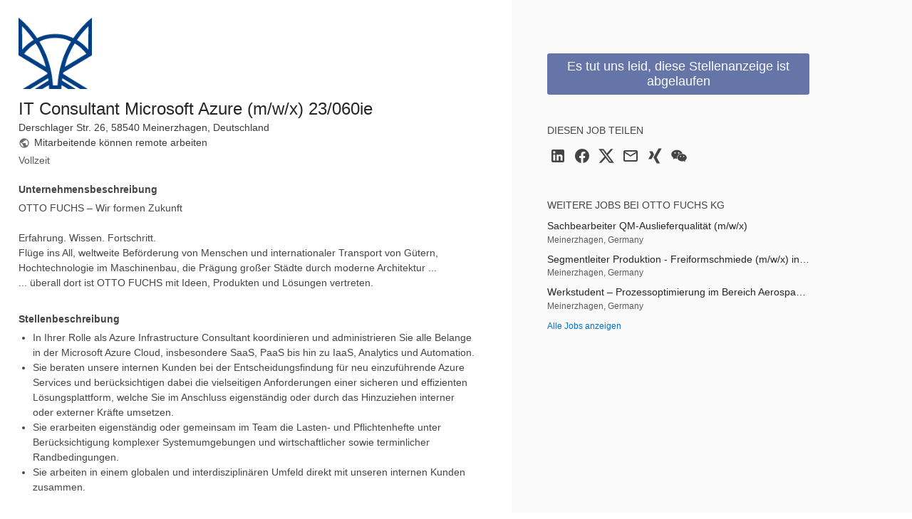

--- FILE ---
content_type: text/html; charset=utf-8
request_url: https://jobs.smartrecruiters.com/jobad/companies/OTTOFUCHSKG/jobs/4198408234/other-jobs?lang=de&dcr_ci=OTTOFUCHSKG
body_size: 518
content:
<h2 class="widget-title">Weitere Jobs bei OTTO FUCHS KG</h2><ul class="widget-list"><li><a class="details link--block" data-sr-track="other-job" data-sr-track-name="Sachbearbeiter QM-Auslieferqualität (m/w/x)" href="/OTTOFUCHSKG/744000104266819-sachbearbeiter-qm-auslieferqualitat-m-w-x-" title="Sachbearbeiter QM-Auslieferqualität (m/w/x)"><p class="details-title font--medium link--block-target truncate">Sachbearbeiter QM-Auslieferqualität (m/w/x)</p></a><p class="details-desc">Meinerzhagen, Germany</p></li><li><a class="details link--block" data-sr-track="other-job" data-sr-track-name="Segmentleiter Produktion - Freiformschmiede (m/w/x) intern" href="/OTTOFUCHSKG/744000104068294-segmentleiter-produktion-freiformschmiede-m-w-x-intern" title="Segmentleiter Produktion - Freiformschmiede (m/w/x) intern"><p class="details-title font--medium link--block-target truncate">Segmentleiter Produktion - Freiformschmiede (m/w/x) intern</p></a><p class="details-desc">Meinerzhagen, Germany</p></li><li><a class="details link--block" data-sr-track="other-job" data-sr-track-name="Werkstudent – Prozessoptimierung im Bereich Aerospace (m/w/x)" href="/OTTOFUCHSKG/744000103895257-werkstudent-prozessoptimierung-im-bereich-aerospace-m-w-x-" title="Werkstudent – Prozessoptimierung im Bereich Aerospace (m/w/x)"><p class="details-title font--medium link--block-target truncate">Werkstudent – Prozessoptimierung im Bereich Aerospace (m/w/x)</p></a><p class="details-desc">Meinerzhagen, Germany</p></li><li><a data-sr-track="other-all" href="https://karriere.otto-fuchs.com">Alle Jobs anzeigen</a></li></ul>

--- FILE ---
content_type: text/css
request_url: https://c.smartrecruiters.com/sr-jobad/static/7.40.0-auto-created-update-deps-346-e6cca795/css/jobad-min.css
body_size: 21791
content:
.print-color-adjust,.candidate-color-0,.avatar--color0,.candidate-color-1,.avatar--color1,.candidate-color-2,.avatar--color2,.candidate-color-3,.avatar--color3,.candidate-color-4,.avatar--color4,.candidate-color-5,.avatar--color5,.candidate-color-6,.avatar--color6,.candidate-color-7,.avatar--color7,.candidate-color-8,.avatar--color8,.candidate-color-9,.avatar--color9,.candidate-color-10,.avatar--color10,.candidate-color-11,.avatar--color11,.candidate-color-12,.avatar--color12,.candidate-color-13,.avatar--color13,.candidate-color-14,.avatar--color14,.candidate-color-15,.avatar--color15,.candidate-color-16,.avatar--color16,.candidate-color-17,.avatar--color17{-webkit-print-color-adjust:exact;print-color-adjust:exact}/*! normalize.css v3.0.1 | MIT License | git.io/normalize */html{font-family:sans-serif;-ms-text-size-adjust:100%;-webkit-text-size-adjust:100%}body{margin:0}article,aside,details,figcaption,figure,footer,header,hgroup,main,nav,section,summary{display:block}audio,canvas,progress,video{display:inline-block;vertical-align:baseline}audio:not([controls]){display:none;height:0}[hidden],template{display:none}a{background:transparent}a:active,a:hover{outline:0}abbr[title]{border-bottom:1px dotted}b,strong{font-weight:bold}dfn{font-style:italic}mark{background:#ff0;color:#000}small{font-size:80%}sub,sup{font-size:75%;line-height:0;position:relative;vertical-align:baseline}sup{top:-0.5em}sub{bottom:-0.25em}img{border:0}svg:not(:root){overflow:hidden}figure{margin:1em 40px}hr{box-sizing:content-box;height:0}pre{overflow:auto}code,kbd,pre,samp{font-family:monospace, monospace;font-size:1em}button,input,optgroup,select,textarea{color:inherit;font:inherit;margin:0}button{overflow:visible}button,select{text-transform:none}button,html input[type="button"],input[type="reset"],input[type="submit"]{-webkit-appearance:button;cursor:pointer}button::-moz-focus-inner,input::-moz-focus-inner{border:0;padding:0}input{line-height:normal}input[type="checkbox"],input[type="radio"]{box-sizing:border-box;padding:0}input[type="number"]::-webkit-inner-spin-button,input[type="number"]::-webkit-outer-spin-button{height:auto}input[type="search"]{-webkit-appearance:textfield;box-sizing:content-box}input[type="search"]::-webkit-search-cancel-button,input[type="search"]::-webkit-search-decoration{-webkit-appearance:none}fieldset{border:1px solid #c0c0c0;margin:0 2px;padding:0.35em 0.625em 0.75em}legend{border:0;padding:0}textarea{overflow:auto}optgroup{font-weight:bold}table{border-collapse:collapse;border-spacing:0}td,th{padding:0}body{background:#f5f5f3;overflow-y:scroll}.body--embedded{background-color:transparent}.body--embedded>.wrapper{overflow:hidden}.display-flex{display:flex}.justify-content-start{justify-content:flex-start !important}.justify-content-end{justify-content:flex-end !important}.justify-content-center{justify-content:center !important}.justify-content-between{justify-content:space-between !important}.justify-content-around{justify-content:space-around !important}.button{font-size:1.2rem}.button--huge,.font--primary{font-size:1.8rem}.details-title,.job-title,.box-title,.widget-title,.button--big,.job-detail,.summary-detail{font-size:1.4rem}.job-title,.font--tertiary{font-size:2.4rem}.box-header{margin:-1rem -1rem 1rem}.outline--focus{outline:1px dotted #212121 !important;outline:5px auto -webkit-focus-ring-color !important}.margin--bottom--s{margin-bottom:.5rem}.margin--bottom--l{margin-bottom:2rem}.margin--bottom--xl{margin-bottom:3rem}.margin--bottom--xxl{margin-bottom:4rem}.margin--left--xs{margin-left:.25rem}.margin--right--xs{margin-right:.25rem}.margin--vertical--l{margin-bottom:2rem;margin-top:2rem}.margin--horizontal--s{margin-left:.5rem;margin-right:.5rem}.modal,.dialog-wrapper{position:fixed;bottom:0;left:0;right:0;top:0}article,div,form,fieldset,footer,header,li,p,section,.button{box-sizing:border-box}.modal-header,.dialog-title,.text--center{text-align:center}.modal-footer{text-align:left}.media--aligned>.media-object,.media--aligned>.media-content{vertical-align:middle}html{font-size:62.5%}body{color:#444545;font:normal 100%/1.5 'Helvetica Neue', Arial, sans-serif}h1,.dialog-title{font-size:1.8rem;font-weight:500;line-height:1.4;margin:1rem 0}h2{font-size:1.4rem;font-weight:normal;line-height:1.5;margin:1rem 0}h3{font-size:1.4rem;font-weight:normal;line-height:1.5;margin:1rem 0;text-transform:uppercase}h4{font-size:1rem;line-height:1.5;margin:1rem 0;text-transform:uppercase}a,p,label,li,span{font-size:1.2rem}p,ul,ol{margin:1rem 0}.alert-close,.alert-close--floated,.modal-close{color:#888}.alert-close:focus,.alert-close--floated:focus,.modal-close:focus,.alert-close:hover,.alert-close--floated:hover,.modal-close:hover{box-shadow:none;color:#272525;outline:0}.alert{border-radius:3px;margin:-1rem 0 1rem;padding:1rem}.alert-close{font-size:1.8rem;line-height:1}.alert-close--floated{float:right;font-size:1.8rem;line-height:1.3;margin:.5rem 0 0 .5rem;padding:0 .5rem}.alert-message,.alert-message a{line-height:1.2}.alert--success{background-color:#238740;color:#fff}.alert--success .alert-close{color:#fff}.alert--success--light{background-color:#e8f3e0;color:#444545}.alert--success--light .alert-close{color:#444545}.alert--info{background-color:#0070CD;color:#fff}.alert--info .alert-close{color:#fff}.alert--info .alert-link{color:#fff}.alert--warning{background-color:#fcffd0}.alert--error{background-color:#eed0d0;color:#d0021b}.alert--sticky{left:0;position:absolute;right:0;top:0}.alignment-content{display:inline-block;vertical-align:middle;width:99%}.alignment-content--bottom{vertical-align:bottom}.alignment-content--top{vertical-align:top}.alignment--vertical:after,.modal:after,.dialog-wrapper:after{content:"";display:inline-block;height:100%;vertical-align:middle;margin-right:-0.25em}.details-title,.job-title{color:#272525;display:block;font-weight:600;line-height:1.2;margin:.25rem 0;text-transform:none}.details-title.is-waiting:after,.is-waiting.job-title:after{background:#444;width:65%}.toolbar--primary .details-title,.toolbar--primary .job-title,.toolbar--job .details-title,.toolbar--job .job-title{color:#fff}.details-title.view-title,.view-title.job-title{line-height:1.6}.details-title--polite{font-weight:normal}.details-desc,.job-details{margin:.25rem 0}.details-desc,.job-details,.desc-item{color:#888;text-transform:none}.desc-item{line-height:1.4}.desc-item+.desc-item{margin-top:.25rem}.details--white .details-title,.details--white .job-title{color:#fff}.details--white .details-desc,.details--white .job-details{color:#fff}a,.link{color:#0070CD;text-decoration:none}a:hover,.link:hover{text-decoration:underline;cursor:pointer}.link--transparent{color:inherit}.link--hover:hover,.link--hover:hover .link-coloring{color:#0070CD}.link--disabled{opacity:.65;cursor:not-allowed;pointer-events:none}.link--block{display:block}.link--block:hover{text-decoration:none}.link--block:hover .link--block-target{color:#00A9E0;text-decoration:underline}.apologiser{background:0 0 repeat;background-color:#f5f5f3;background-image:url("../images/error/error-bg.png")}.apologiser-wrapper{padding:5rem 1.5rem;text-align:center}.apologiser-title{font-size:1.8rem}.apologiser-action,.apologiser-body,.apologiser-body>span{font-size:1.4rem}.apologiser-message{color:#444545;padding-left:2rem;position:relative;margin:.25rem 0}.apologiser-icon{left:0;margin-top:-.6rem;position:absolute;top:50%}.apologiser--box{border-radius:3px;margin:1.5rem}@media (min-width: 40em){.apologiser--site .apologiser-wrapper{padding:20rem 1.5rem}.apologiser--site .apologiser-title{font-size:2.4rem}}.apologiser--text{background:transparent}.apologiser--empty{background:transparent}.apologiser--empty .apologiser-wrapper{padding:0 0 1.5rem;text-align:left}.apologiser--clean{background:transparent}.avatar-list{display:inline-block}.avatar-item{padding:0 .25rem}.avatar{border-radius:50%;display:inline-block;position:relative;overflow:hidden;text-align:center;vertical-align:bottom}.avatar:hover{text-decoration:none}.avatar-bg{background-size:cover}.avatar-thumb{height:auto;border-radius:50%}.avatar-icon{color:#fff;vertical-align:top;padding-left:1px}.avatar--small{height:3rem;line-height:3rem;font-size:1rem;width:3rem}.avatar--small>.avatar-thumb{width:3rem;min-height:3rem}.avatar--small .avatar-icon{font-size:3rem}.avatar--small .avatar-spinner:after{left:0;top:0}.avatar--medium{height:4rem;line-height:4rem;font-size:1.4rem;width:4rem}.avatar--medium>.avatar-thumb{width:4rem;min-height:4rem}.avatar--medium .avatar-icon{font-size:4rem}.avatar--big{height:8rem;line-height:8rem;font-size:2.4rem;width:8rem}.avatar--big>.avatar-thumb{width:8rem;min-height:8rem}.avatar--big .avatar-icon{font-size:8rem}.avatar--big .avatar-spinner:after{left:.7rem;top:.7rem}.avatar--border{box-sizing:content-box;border:1px solid #ddd}.avatar.media-object{padding-right:0;margin-right:1rem}.candidate-color-0,.avatar--color0{background-color:#A12D5B !important}.candidate-color-1,.avatar--color1{background-color:#C93872 !important}.candidate-color-2,.avatar--color2{background-color:#6E2DA1 !important}.candidate-color-3,.avatar--color3{background-color:#8A38C9 !important}.candidate-color-4,.avatar--color4{background-color:#3A2DA1 !important}.candidate-color-5,.avatar--color5{background-color:#4938C9 !important}.candidate-color-6,.avatar--color6{background-color:#2D59A1 !important}.candidate-color-7,.avatar--color7{background-color:#386FC9 !important}.candidate-color-8,.avatar--color8{background-color:#2D8FA1 !important}.candidate-color-9,.avatar--color9{background-color:#386FC9 !important}.candidate-color-10,.avatar--color10{background-color:#2DA159 !important}.candidate-color-11,.avatar--color11{background-color:#38C96F !important}.candidate-color-12,.avatar--color12{background-color:#66A12D !important}.candidate-color-13,.avatar--color13{background-color:#7FC738 !important}.candidate-color-14,.avatar--color14{background-color:#8AA12D !important}.candidate-color-15,.avatar--color15{background-color:#ABC838 !important}.candidate-color-16,.avatar--color16{background-color:#3A2DA1 !important}.candidate-color-17,.avatar--color17{background-color:#C99B38 !important}.box{background:#fff;border:1px solid #ddd;border-radius:3px;margin:1rem 0}.box{padding:1rem}.box-header{border-bottom:1px solid #ddd;padding:.25rem 1rem}.box-header:last-child{border-bottom:0}.box-header>.box-title,.box-header>.widget-title{margin-bottom:.5rem;margin-top:.5rem}.box-title,.widget-title{font-weight:600;text-transform:uppercase}.box--wide{padding:1rem 2rem}.box--empty{background:#f5f5f3;padding-bottom:2rem;padding-top:2rem}.box--flat{padding:0}.box--flat>.box-header,.box--flat .box-labels{margin:0;padding-left:1rem;padding-right:1rem}.box--flat .box-labels{border-bottom:1px solid #ddd}.box--disabled{background:#f5f5f3;color:#888}button.reset,.button--clean,fieldset.reset,.desc-list,.job-details,ul.reset,ol.reset,.list,.widget-list,.list--inline,.avatar-list,.social-list,.list--dotted,.list--piped,.list--framed,.list--underline,.list--underline--small,.list--pushed,.list--pushed--icons,.reset{padding:0;margin:0}button.reset,.button--clean{background:transparent;border:0}fieldset.reset{border:0}.desc-list,.job-details,ul.reset,ol.reset,.list,.widget-list,.list--inline,.avatar-list,.social-list,.list--dotted,.list--piped,.list--framed,.list--underline,.list--underline--small,.list--pushed,.list--pushed--icons{list-style:none}.button{border:0;display:inline-block;padding:0.7rem 1rem;line-height:1.2;text-align:center;vertical-align:middle;text-decoration:none;cursor:pointer;border-radius:3px;-webkit-user-select:none;-moz-user-select:none;user-select:none;transition:border-color .3s ease,background .3s ease,color .3s ease}.button.is-disabled,.button[disabled]{cursor:not-allowed;opacity:.65;pointer-events:none}.button.is-disabled.has-popup,.button[disabled].has-popup{pointer-events:all}.button.is-minor{opacity:.65}.button:hover{text-decoration:none}.button:focus,.button:active{box-shadow:none;outline:0}.button.is-transparent{background:transparent}.button-icon{vertical-align:baseline}.button--primary{background-color:#238740;border:1px solid #238740;color:#fff}.button--primary.hover,.button--primary:hover,.button--primary:focus{background-color:#085723;border-color:#085723}.button--primary.active,.button--primary.is-active,.button--primary:active{background-color:#464048;border-color:#464048}.button--primary.disabled,.button--primary[disabled]{background-color:#F3F3F3;border-color:#F3F3F3;color:#D0D0D0}.button--secondary{background-color:#f1f1f1;border:1px solid #CBCBCB;color:#0070CD}.button--secondary.hover,.button--secondary:hover,.button--secondary:focus{background-color:#f1f1f1;border-color:#b8b8b8;color:#00A9E0}.button--secondary.active,.button--secondary.is-active,.button--secondary:active{background-color:#464048;border-color:#464048;color:#fff}.button--secondary.disabled,.button--secondary[disabled]{background-color:#f2f2f2;border-color:#f2f2f2;color:#b5b5b5}.button--tertiary{background-color:rgba(0,0,0,0);border:1px solid #ddd;color:#444545}.button--tertiary.hover,.button--tertiary:hover,.button--tertiary:focus{background-color:#0070CD;border-color:#00549a;color:#fff}.button--tertiary.active,.button--tertiary.is-active,.button--tertiary:active{background-color:#004681;border-color:#003867;color:#fff}.button--tertiary.disabled,.button--tertiary[disabled]{background-color:#fff;border-color:#f7f7f7;color:#d7e6c6}.button--quaternary{background-color:#E0F6E8;border:1px solid #E0F6E8;color:#238740}.button--quaternary.hover,.button--quaternary:hover,.button--quaternary:focus{background-color:#238740;border-color:#238740;color:#fff}.button--quaternary.active,.button--quaternary.is-active,.button--quaternary:active{background-color:#464048;border-color:#464048;color:#fff}.button--quaternary.disabled,.button--quaternary[disabled]{background-color:#8DDBAB;color:#fff}.button--transparent{background:transparent}.button--error{background:#d0021b;border:1px solid #b83030;color:#fff}.button--error.hover,.button--error:hover,.button--error:focus{background:#d0021b;border-color:#b83030;color:#fff}.button--error.active,.button--error.is-active,.button--error:active{background:red;border-color:#b83030;color:#fff}.button--block{display:block;min-width:0;width:100%}.button--clean{padding:0;min-width:0}.button--minwidth,.button--minwidth>.button{min-width:100px}.button--minwidth.button--big,.button--minwidth>.button--big{min-width:130px}.button--maxwidth{display:inline-block;max-width:90px;width:100%}.button--small{padding:.3rem .5rem}.button--huge{padding:0.8rem 5rem}.button--wider{padding-left:1.5rem;padding-right:1.5rem}.button--block+.button--block{margin-top:1rem}.button-container{text-align:center}.button-container>.button,.button-container>.has-button{margin:.5rem}.button-container--left{text-align:left}.button-container--left>.button,.button-container--left>.has-button{margin:.5rem;margin-left:0;margin-right:1rem}.button-container--right{margin-left:1rem;text-align:right}.button-container--right>.button,.button-container--right>.has-button{margin:.5rem;margin-left:1rem;margin-right:0}.button-container--right>.button:first-child,.button-container--right>.has-button:first-child{margin-left:0}.button-container--right>.dropdown{margin-top:0}.button-container--minwidth>.button{min-width:100px}.button-container--minwidth>.button--big{min-width:130px}.button-group{font-size:0}.button-group>.button--primary:not(:first-of-type){border-left-color:#fff}.button-group>.button--primary:not(:last-of-type){border-right-color:#fff}.button-group>.button{border-radius:0}.button-group>.button:first-of-type{border-radius:3px 0 0 3px}.button-group>.button:last-of-type{border-radius:0 3px 3px 0}.button-group>.button:only-of-type{border-radius:3px}.button-group>.button:focus,.button-group>.button:hover{position:relative;z-index:2}.button-group>.button+.button{margin-left:-1px}.button-group--block_action{display:block;position:relative;width:100%}.button-group--block_action>.button{display:block;margin-right:29px}.button-group--block_action>.button--action{bottom:0;float:right;margin:0;right:0;top:0;width:30px}.button-group--block_action>.button--action,.button-group--block_action>.button--action:focus,.button-group--block_action>.button--action:hover{position:absolute}.button-group--block_action>.button--action>i{margin:-5px 0 0 -4.5px;position:absolute;top:50%}.button-group--block_action>.button--action--reverse{float:left}.button-group--block_action>.button--reverse{margin-right:0;margin-left:29px}.caret,.caret-vertical,.caret-vertical--inherit{content:"";display:inline-block;height:0;margin-top:-2px !important;vertical-align:middle;width:0;border-bottom:.5rem solid;border-left:.5rem solid transparent;border-right:.5rem solid transparent}.caret.is-closed,.caret-vertical.is-closed,.caret-vertical--inherit.is-closed{content:"";display:inline-block;height:0;margin-top:-2px !important;vertical-align:middle;width:0;border-top:.5rem solid;border-left:.5rem solid transparent;border-right:.5rem solid transparent;border-bottom:none}.caret--horizontal{content:"";display:inline-block;height:0;margin-top:-2px !important;vertical-align:middle;width:0;border-right:.5rem solid;border-bottom:.5rem solid transparent;border-top:.5rem solid transparent}.caret--horizontal.is-closed{content:"";display:inline-block;height:0;margin-top:-2px !important;vertical-align:middle;width:0;border-left:.5rem solid;border-bottom:.5rem solid transparent;border-top:.5rem solid transparent;border-right:none}.caret-vertical--inherit_big{content:"";display:inline-block;height:0;margin-top:-2px !important;vertical-align:middle;width:0;border-bottom:.9rem solid;border-left:.9rem solid transparent;border-right:.9rem solid transparent}.caret-vertical--inherit_big.is-closed{content:"";display:inline-block;height:0;margin-top:-2px !important;vertical-align:middle;width:0;border-top:.9rem solid;border-left:.9rem solid transparent;border-right:.9rem solid transparent;border-bottom:none}.caret-vertical--inherit_big.is-hoverable{transition:border-color 0.3s ease;cursor:pointer}.caret-vertical--inherit_big.is-hoverable:hover{opacity:0.3}.grid,.grid--gutter,.form--inline,.grid--semigutter{display:block;font-size:0}.grid{margin:-.5rem 0}.grid--gutter{margin:-0.5rem calc(-0.5 * 2rem)}.grid--gutter>.column{padding-left:1rem;padding-right:1rem}.form--inline,.grid--semigutter{margin:-0.5rem -0.5rem}.form--inline>.column,.grid--semigutter>.column{padding-left:0.5rem;padding-right:0.5rem}.grid--bottom>.column{vertical-align:bottom}.grid--middle>.column{vertical-align:middle}.grid--top>.column{vertical-align:top}.grid--sticked{margin-bottom:0;margin-top:0}.grid--sticked>.column{margin-bottom:0;margin-top:0;position:relative}.column{box-sizing:border-box;display:inline-block;font-size:1rem;margin:.5rem 0;padding:0;vertical-align:top;width:100%}.width-none{display:none}.width-auto{width:auto}.width-block{width:100%}.width-1of2{width:50%}.width-1of3{width:33.33333%;width:calc(1 / 3 * 100%)}_:-ms-lang(x),.width-1of3{width:calc(1 / 3 * 100% - 1px)}.width-1of4{width:25%}.width-1of5{width:20%}.width-2of3{width:66.66667%;width:calc(2 / 3 * 100%)}_:-ms-lang(x),.width-2of3{width:calc(2 / 3 * 100% - 1px)}.width-2of4{width:50%}.width-2of5{width:40%}.width-3of4{width:75%}.width-3of5{width:60%}.width-4of5{width:80%}@media (max-width: 39.999em){.small-none{display:none}.small-auto{width:auto}.small-block{width:100%}.small-1of2{width:50%}.small-1of3{width:33.33333%;width:calc(1 / 3 * 100%)}_:-ms-lang(x),.small-1of3{width:calc(1 / 3 * 100% - 1px)}.small-1of4{width:25%}.small-1of5{width:20%}.small-2of3{width:66.66667%;width:calc(2 / 3 * 100%)}_:-ms-lang(x),.small-2of3{width:calc(2 / 3 * 100% - 1px)}.small-2of4{width:50%}.small-2of5{width:40%}.small-3of4{width:75%}.small-3of5{width:60%}.small-4of5{width:80%}}@media (min-width: 40em) and (max-width: 59.999em){.medium-none{display:none}.medium-auto{width:auto}.medium-block{width:100%}.medium-1of2{width:50%}.medium-1of3{width:33.33333%;width:calc(1 / 3 * 100%)}_:-ms-lang(x),.medium-1of3{width:calc(1 / 3 * 100% - 1px)}.medium-1of4{width:25%}.medium-1of5{width:20%}.medium-1of6{width:16.66667%;width:calc(1 / 6 * 100%)}_:-ms-lang(x),.medium-1of6{width:calc(1 / 6 * 100% - 1px)}.medium-1of7{width:14.28571%;width:calc(1 / 7 * 100%)}_:-ms-lang(x),.medium-1of7{width:calc(1 / 7 * 100% - 1px)}.medium-1of8{width:12.5%}.medium-2of3{width:66.66667%;width:calc(2 / 3 * 100%)}_:-ms-lang(x),.medium-2of3{width:calc(2 / 3 * 100% - 1px)}.medium-2of4{width:50%}.medium-2of5{width:40%}.medium-2of6{width:33.33333%;width:calc(2 / 6 * 100%)}_:-ms-lang(x),.medium-2of6{width:calc(2 / 6 * 100% - 1px)}.medium-2of7{width:28.57143%;width:calc(2 / 7 * 100%)}_:-ms-lang(x),.medium-2of7{width:calc(2 / 7 * 100% - 1px)}.medium-2of8{width:25%}.medium-3of4{width:75%}.medium-3of5{width:60%}.medium-3of6{width:50%}.medium-3of7{width:42.85714%;width:calc(3 / 7 * 100%)}_:-ms-lang(x),.medium-3of7{width:calc(3 / 7 * 100% - 1px)}.medium-3of8{width:37.5%}.medium-4of5{width:80%}.medium-4of6{width:66.66667%;width:calc(4 / 6 * 100%)}_:-ms-lang(x),.medium-4of6{width:calc(4 / 6 * 100% - 1px)}.medium-4of7{width:57.14286%;width:calc(4 / 7 * 100%)}_:-ms-lang(x),.medium-4of7{width:calc(4 / 7 * 100% - 1px)}.medium-4of8{width:50%}.medium-5of6{width:83.33333%;width:calc(5 / 6 * 100%)}_:-ms-lang(x),.medium-5of6{width:calc(5 / 6 * 100% - 1px)}.medium-5of7{width:71.42857%;width:calc(5 / 7 * 100%)}_:-ms-lang(x),.medium-5of7{width:calc(5 / 7 * 100% - 1px)}.medium-5of8{width:62.5%}.medium-6of7{width:85.71429%;width:calc(6 / 7 * 100%)}_:-ms-lang(x),.medium-6of7{width:calc(6 / 7 * 100% - 1px)}.medium-6of8{width:75%}.medium-7of8{width:87.5%}}@media (min-width: 60em){.wide-none{display:none}.wide-auto{width:auto}.wide-block{width:100%}.wide-1of2{width:50%}.wide-1of3{width:33.33333%;width:calc(1 / 3 * 100%)}_:-ms-lang(x),.wide-1of3{width:calc(1 / 3 * 100% - 1px)}.wide-1of4{width:25%}.wide-1of5{width:20%}.wide-1of6{width:16.66667%;width:calc(1 / 6 * 100%)}_:-ms-lang(x),.wide-1of6{width:calc(1 / 6 * 100% - 1px)}.wide-1of7{width:14.28571%;width:calc(1 / 7 * 100%)}_:-ms-lang(x),.wide-1of7{width:calc(1 / 7 * 100% - 1px)}.wide-1of8{width:12.5%}.wide-1of9{width:11.11111%;width:calc(1 / 9 * 100%)}_:-ms-lang(x),.wide-1of9{width:calc(1 / 9 * 100% - 1px)}.wide-1of10{width:10%}.wide-1of11{width:9.09091%;width:calc(1 / 11 * 100%)}_:-ms-lang(x),.wide-1of11{width:calc(1 / 11 * 100% - 1px)}.wide-1of12{width:8.33333%;width:calc(1 / 12 * 100%)}_:-ms-lang(x),.wide-1of12{width:calc(1 / 12 * 100% - 1px)}.wide-1of13{width:7.69231%;width:calc(1 / 13 * 100%)}_:-ms-lang(x),.wide-1of13{width:calc(1 / 13 * 100% - 1px)}.wide-1of14{width:7.14286%;width:calc(1 / 14 * 100%)}_:-ms-lang(x),.wide-1of14{width:calc(1 / 14 * 100% - 1px)}.wide-1of15{width:6.66667%;width:calc(1 / 15 * 100%)}_:-ms-lang(x),.wide-1of15{width:calc(1 / 15 * 100% - 1px)}.wide-1of16{width:6.25%}.wide-2of3{width:66.66667%;width:calc(2 / 3 * 100%)}_:-ms-lang(x),.wide-2of3{width:calc(2 / 3 * 100% - 1px)}.wide-2of4{width:50%}.wide-2of5{width:40%}.wide-2of6{width:33.33333%;width:calc(2 / 6 * 100%)}_:-ms-lang(x),.wide-2of6{width:calc(2 / 6 * 100% - 1px)}.wide-2of7{width:28.57143%;width:calc(2 / 7 * 100%)}_:-ms-lang(x),.wide-2of7{width:calc(2 / 7 * 100% - 1px)}.wide-2of8{width:25%}.wide-2of9{width:22.22222%;width:calc(2 / 9 * 100%)}_:-ms-lang(x),.wide-2of9{width:calc(2 / 9 * 100% - 1px)}.wide-2of10{width:20%}.wide-2of11{width:18.18182%;width:calc(2 / 11 * 100%)}_:-ms-lang(x),.wide-2of11{width:calc(2 / 11 * 100% - 1px)}.wide-2of12{width:16.66667%;width:calc(2 / 12 * 100%)}_:-ms-lang(x),.wide-2of12{width:calc(2 / 12 * 100% - 1px)}.wide-2of13{width:15.38462%;width:calc(2 / 13 * 100%)}_:-ms-lang(x),.wide-2of13{width:calc(2 / 13 * 100% - 1px)}.wide-2of14{width:14.28571%;width:calc(2 / 14 * 100%)}_:-ms-lang(x),.wide-2of14{width:calc(2 / 14 * 100% - 1px)}.wide-2of15{width:13.33333%;width:calc(2 / 15 * 100%)}_:-ms-lang(x),.wide-2of15{width:calc(2 / 15 * 100% - 1px)}.wide-2of16{width:12.5%}.wide-3of4{width:75%}.wide-3of5{width:60%}.wide-3of6{width:50%}.wide-3of7{width:42.85714%;width:calc(3 / 7 * 100%)}_:-ms-lang(x),.wide-3of7{width:calc(3 / 7 * 100% - 1px)}.wide-3of8{width:37.5%}.wide-3of9{width:33.33333%;width:calc(3 / 9 * 100%)}_:-ms-lang(x),.wide-3of9{width:calc(3 / 9 * 100% - 1px)}.wide-3of10{width:30%}.wide-3of11{width:27.27273%;width:calc(3 / 11 * 100%)}_:-ms-lang(x),.wide-3of11{width:calc(3 / 11 * 100% - 1px)}.wide-3of12{width:25%}.wide-3of13{width:23.07692%;width:calc(3 / 13 * 100%)}_:-ms-lang(x),.wide-3of13{width:calc(3 / 13 * 100% - 1px)}.wide-3of14{width:21.42857%;width:calc(3 / 14 * 100%)}_:-ms-lang(x),.wide-3of14{width:calc(3 / 14 * 100% - 1px)}.wide-3of15{width:20%}.wide-3of16{width:18.75%}.wide-4of5{width:80%}.wide-4of6{width:66.66667%;width:calc(4 / 6 * 100%)}_:-ms-lang(x),.wide-4of6{width:calc(4 / 6 * 100% - 1px)}.wide-4of7{width:57.14286%;width:calc(4 / 7 * 100%)}_:-ms-lang(x),.wide-4of7{width:calc(4 / 7 * 100% - 1px)}.wide-4of8{width:50%}.wide-4of9{width:44.44444%;width:calc(4 / 9 * 100%)}_:-ms-lang(x),.wide-4of9{width:calc(4 / 9 * 100% - 1px)}.wide-4of10{width:40%}.wide-4of11{width:36.36364%;width:calc(4 / 11 * 100%)}_:-ms-lang(x),.wide-4of11{width:calc(4 / 11 * 100% - 1px)}.wide-4of12{width:33.33333%;width:calc(4 / 12 * 100%)}_:-ms-lang(x),.wide-4of12{width:calc(4 / 12 * 100% - 1px)}.wide-4of13{width:30.76923%;width:calc(4 / 13 * 100%)}_:-ms-lang(x),.wide-4of13{width:calc(4 / 13 * 100% - 1px)}.wide-4of14{width:28.57143%;width:calc(4 / 14 * 100%)}_:-ms-lang(x),.wide-4of14{width:calc(4 / 14 * 100% - 1px)}.wide-4of15{width:26.66667%;width:calc(4 / 15 * 100%)}_:-ms-lang(x),.wide-4of15{width:calc(4 / 15 * 100% - 1px)}.wide-4of16{width:25%}.wide-5of6{width:83.33333%;width:calc(5 / 6 * 100%)}_:-ms-lang(x),.wide-5of6{width:calc(5 / 6 * 100% - 1px)}.wide-5of7{width:71.42857%;width:calc(5 / 7 * 100%)}_:-ms-lang(x),.wide-5of7{width:calc(5 / 7 * 100% - 1px)}.wide-5of8{width:62.5%}.wide-5of9{width:55.55556%;width:calc(5 / 9 * 100%)}_:-ms-lang(x),.wide-5of9{width:calc(5 / 9 * 100% - 1px)}.wide-5of10{width:50%}.wide-5of11{width:45.45455%;width:calc(5 / 11 * 100%)}_:-ms-lang(x),.wide-5of11{width:calc(5 / 11 * 100% - 1px)}.wide-5of12{width:41.66667%;width:calc(5 / 12 * 100%)}_:-ms-lang(x),.wide-5of12{width:calc(5 / 12 * 100% - 1px)}.wide-5of13{width:38.46154%;width:calc(5 / 13 * 100%)}_:-ms-lang(x),.wide-5of13{width:calc(5 / 13 * 100% - 1px)}.wide-5of14{width:35.71429%;width:calc(5 / 14 * 100%)}_:-ms-lang(x),.wide-5of14{width:calc(5 / 14 * 100% - 1px)}.wide-5of15{width:33.33333%;width:calc(5 / 15 * 100%)}_:-ms-lang(x),.wide-5of15{width:calc(5 / 15 * 100% - 1px)}.wide-5of16{width:31.25%}.wide-6of7{width:85.71429%;width:calc(6 / 7 * 100%)}_:-ms-lang(x),.wide-6of7{width:calc(6 / 7 * 100% - 1px)}.wide-6of8{width:75%}.wide-6of9{width:66.66667%;width:calc(6 / 9 * 100%)}_:-ms-lang(x),.wide-6of9{width:calc(6 / 9 * 100% - 1px)}.wide-6of10{width:60%}.wide-6of11{width:54.54545%;width:calc(6 / 11 * 100%)}_:-ms-lang(x),.wide-6of11{width:calc(6 / 11 * 100% - 1px)}.wide-6of12{width:50%}.wide-6of13{width:46.15385%;width:calc(6 / 13 * 100%)}_:-ms-lang(x),.wide-6of13{width:calc(6 / 13 * 100% - 1px)}.wide-6of14{width:42.85714%;width:calc(6 / 14 * 100%)}_:-ms-lang(x),.wide-6of14{width:calc(6 / 14 * 100% - 1px)}.wide-6of15{width:40%}.wide-6of16{width:37.5%}.wide-7of8{width:87.5%}.wide-7of9{width:77.77778%;width:calc(7 / 9 * 100%)}_:-ms-lang(x),.wide-7of9{width:calc(7 / 9 * 100% - 1px)}.wide-7of10{width:70%}.wide-7of11{width:63.63636%;width:calc(7 / 11 * 100%)}_:-ms-lang(x),.wide-7of11{width:calc(7 / 11 * 100% - 1px)}.wide-7of12{width:58.33333%;width:calc(7 / 12 * 100%)}_:-ms-lang(x),.wide-7of12{width:calc(7 / 12 * 100% - 1px)}.wide-7of13{width:53.84615%;width:calc(7 / 13 * 100%)}_:-ms-lang(x),.wide-7of13{width:calc(7 / 13 * 100% - 1px)}.wide-7of14{width:50%}.wide-7of15{width:46.66667%;width:calc(7 / 15 * 100%)}_:-ms-lang(x),.wide-7of15{width:calc(7 / 15 * 100% - 1px)}.wide-7of16{width:43.75%}.wide-8of9{width:88.88889%;width:calc(8 / 9 * 100%)}_:-ms-lang(x),.wide-8of9{width:calc(8 / 9 * 100% - 1px)}.wide-8of10{width:80%}.wide-8of11{width:72.72727%;width:calc(8 / 11 * 100%)}_:-ms-lang(x),.wide-8of11{width:calc(8 / 11 * 100% - 1px)}.wide-8of12{width:66.66667%;width:calc(8 / 12 * 100%)}_:-ms-lang(x),.wide-8of12{width:calc(8 / 12 * 100% - 1px)}.wide-8of13{width:61.53846%;width:calc(8 / 13 * 100%)}_:-ms-lang(x),.wide-8of13{width:calc(8 / 13 * 100% - 1px)}.wide-8of14{width:57.14286%;width:calc(8 / 14 * 100%)}_:-ms-lang(x),.wide-8of14{width:calc(8 / 14 * 100% - 1px)}.wide-8of15{width:53.33333%;width:calc(8 / 15 * 100%)}_:-ms-lang(x),.wide-8of15{width:calc(8 / 15 * 100% - 1px)}.wide-8of16{width:50%}.wide-9of10{width:90%}.wide-9of11{width:81.81818%;width:calc(9 / 11 * 100%)}_:-ms-lang(x),.wide-9of11{width:calc(9 / 11 * 100% - 1px)}.wide-9of12{width:75%}.wide-9of13{width:69.23077%;width:calc(9 / 13 * 100%)}_:-ms-lang(x),.wide-9of13{width:calc(9 / 13 * 100% - 1px)}.wide-9of14{width:64.28571%;width:calc(9 / 14 * 100%)}_:-ms-lang(x),.wide-9of14{width:calc(9 / 14 * 100% - 1px)}.wide-9of15{width:60%}.wide-9of16{width:56.25%}.wide-10of11{width:90.90909%;width:calc(10 / 11 * 100%)}_:-ms-lang(x),.wide-10of11{width:calc(10 / 11 * 100% - 1px)}.wide-10of12{width:83.33333%;width:calc(10 / 12 * 100%)}_:-ms-lang(x),.wide-10of12{width:calc(10 / 12 * 100% - 1px)}.wide-10of13{width:76.92308%;width:calc(10 / 13 * 100%)}_:-ms-lang(x),.wide-10of13{width:calc(10 / 13 * 100% - 1px)}.wide-10of14{width:71.42857%;width:calc(10 / 14 * 100%)}_:-ms-lang(x),.wide-10of14{width:calc(10 / 14 * 100% - 1px)}.wide-10of15{width:66.66667%;width:calc(10 / 15 * 100%)}_:-ms-lang(x),.wide-10of15{width:calc(10 / 15 * 100% - 1px)}.wide-10of16{width:62.5%}.wide-11of12{width:91.66667%;width:calc(11 / 12 * 100%)}_:-ms-lang(x),.wide-11of12{width:calc(11 / 12 * 100% - 1px)}.wide-11of13{width:84.61538%;width:calc(11 / 13 * 100%)}_:-ms-lang(x),.wide-11of13{width:calc(11 / 13 * 100% - 1px)}.wide-11of14{width:78.57143%;width:calc(11 / 14 * 100%)}_:-ms-lang(x),.wide-11of14{width:calc(11 / 14 * 100% - 1px)}.wide-11of15{width:73.33333%;width:calc(11 / 15 * 100%)}_:-ms-lang(x),.wide-11of15{width:calc(11 / 15 * 100% - 1px)}.wide-11of16{width:68.75%}.wide-12of13{width:92.30769%;width:calc(12 / 13 * 100%)}_:-ms-lang(x),.wide-12of13{width:calc(12 / 13 * 100% - 1px)}.wide-12of14{width:85.71429%;width:calc(12 / 14 * 100%)}_:-ms-lang(x),.wide-12of14{width:calc(12 / 14 * 100% - 1px)}.wide-12of15{width:80%}.wide-12of16{width:75%}.wide-13of14{width:92.85714%;width:calc(13 / 14 * 100%)}_:-ms-lang(x),.wide-13of14{width:calc(13 / 14 * 100% - 1px)}.wide-13of15{width:86.66667%;width:calc(13 / 15 * 100%)}_:-ms-lang(x),.wide-13of15{width:calc(13 / 15 * 100% - 1px)}.wide-13of16{width:81.25%}.wide-14of15{width:93.33333%;width:calc(14 / 15 * 100%)}_:-ms-lang(x),.wide-14of15{width:calc(14 / 15 * 100% - 1px)}.wide-14of16{width:87.5%}.wide-15of16{width:93.75%}}@media print{.print-none{display:none}.print-auto{width:auto}.print-block{width:100%}.print-1of2{width:50%}.print-1of3{width:33.33333%;width:calc(1 / 3 * 100%)}_:-ms-lang(x),.print-1of3{width:calc(1 / 3 * 100% - 1px)}.print-1of4{width:25%}.print-1of5{width:20%}.print-1of6{width:16.66667%;width:calc(1 / 6 * 100%)}_:-ms-lang(x),.print-1of6{width:calc(1 / 6 * 100% - 1px)}.print-1of7{width:14.28571%;width:calc(1 / 7 * 100%)}_:-ms-lang(x),.print-1of7{width:calc(1 / 7 * 100% - 1px)}.print-1of8{width:12.5%}.print-1of9{width:11.11111%;width:calc(1 / 9 * 100%)}_:-ms-lang(x),.print-1of9{width:calc(1 / 9 * 100% - 1px)}.print-1of10{width:10%}.print-1of11{width:9.09091%;width:calc(1 / 11 * 100%)}_:-ms-lang(x),.print-1of11{width:calc(1 / 11 * 100% - 1px)}.print-1of12{width:8.33333%;width:calc(1 / 12 * 100%)}_:-ms-lang(x),.print-1of12{width:calc(1 / 12 * 100% - 1px)}.print-1of13{width:7.69231%;width:calc(1 / 13 * 100%)}_:-ms-lang(x),.print-1of13{width:calc(1 / 13 * 100% - 1px)}.print-1of14{width:7.14286%;width:calc(1 / 14 * 100%)}_:-ms-lang(x),.print-1of14{width:calc(1 / 14 * 100% - 1px)}.print-1of15{width:6.66667%;width:calc(1 / 15 * 100%)}_:-ms-lang(x),.print-1of15{width:calc(1 / 15 * 100% - 1px)}.print-1of16{width:6.25%}.print-2of3{width:66.66667%;width:calc(2 / 3 * 100%)}_:-ms-lang(x),.print-2of3{width:calc(2 / 3 * 100% - 1px)}.print-2of4{width:50%}.print-2of5{width:40%}.print-2of6{width:33.33333%;width:calc(2 / 6 * 100%)}_:-ms-lang(x),.print-2of6{width:calc(2 / 6 * 100% - 1px)}.print-2of7{width:28.57143%;width:calc(2 / 7 * 100%)}_:-ms-lang(x),.print-2of7{width:calc(2 / 7 * 100% - 1px)}.print-2of8{width:25%}.print-2of9{width:22.22222%;width:calc(2 / 9 * 100%)}_:-ms-lang(x),.print-2of9{width:calc(2 / 9 * 100% - 1px)}.print-2of10{width:20%}.print-2of11{width:18.18182%;width:calc(2 / 11 * 100%)}_:-ms-lang(x),.print-2of11{width:calc(2 / 11 * 100% - 1px)}.print-2of12{width:16.66667%;width:calc(2 / 12 * 100%)}_:-ms-lang(x),.print-2of12{width:calc(2 / 12 * 100% - 1px)}.print-2of13{width:15.38462%;width:calc(2 / 13 * 100%)}_:-ms-lang(x),.print-2of13{width:calc(2 / 13 * 100% - 1px)}.print-2of14{width:14.28571%;width:calc(2 / 14 * 100%)}_:-ms-lang(x),.print-2of14{width:calc(2 / 14 * 100% - 1px)}.print-2of15{width:13.33333%;width:calc(2 / 15 * 100%)}_:-ms-lang(x),.print-2of15{width:calc(2 / 15 * 100% - 1px)}.print-2of16{width:12.5%}.print-3of4{width:75%}.print-3of5{width:60%}.print-3of6{width:50%}.print-3of7{width:42.85714%;width:calc(3 / 7 * 100%)}_:-ms-lang(x),.print-3of7{width:calc(3 / 7 * 100% - 1px)}.print-3of8{width:37.5%}.print-3of9{width:33.33333%;width:calc(3 / 9 * 100%)}_:-ms-lang(x),.print-3of9{width:calc(3 / 9 * 100% - 1px)}.print-3of10{width:30%}.print-3of11{width:27.27273%;width:calc(3 / 11 * 100%)}_:-ms-lang(x),.print-3of11{width:calc(3 / 11 * 100% - 1px)}.print-3of12{width:25%}.print-3of13{width:23.07692%;width:calc(3 / 13 * 100%)}_:-ms-lang(x),.print-3of13{width:calc(3 / 13 * 100% - 1px)}.print-3of14{width:21.42857%;width:calc(3 / 14 * 100%)}_:-ms-lang(x),.print-3of14{width:calc(3 / 14 * 100% - 1px)}.print-3of15{width:20%}.print-3of16{width:18.75%}.print-4of5{width:80%}.print-4of6{width:66.66667%;width:calc(4 / 6 * 100%)}_:-ms-lang(x),.print-4of6{width:calc(4 / 6 * 100% - 1px)}.print-4of7{width:57.14286%;width:calc(4 / 7 * 100%)}_:-ms-lang(x),.print-4of7{width:calc(4 / 7 * 100% - 1px)}.print-4of8{width:50%}.print-4of9{width:44.44444%;width:calc(4 / 9 * 100%)}_:-ms-lang(x),.print-4of9{width:calc(4 / 9 * 100% - 1px)}.print-4of10{width:40%}.print-4of11{width:36.36364%;width:calc(4 / 11 * 100%)}_:-ms-lang(x),.print-4of11{width:calc(4 / 11 * 100% - 1px)}.print-4of12{width:33.33333%;width:calc(4 / 12 * 100%)}_:-ms-lang(x),.print-4of12{width:calc(4 / 12 * 100% - 1px)}.print-4of13{width:30.76923%;width:calc(4 / 13 * 100%)}_:-ms-lang(x),.print-4of13{width:calc(4 / 13 * 100% - 1px)}.print-4of14{width:28.57143%;width:calc(4 / 14 * 100%)}_:-ms-lang(x),.print-4of14{width:calc(4 / 14 * 100% - 1px)}.print-4of15{width:26.66667%;width:calc(4 / 15 * 100%)}_:-ms-lang(x),.print-4of15{width:calc(4 / 15 * 100% - 1px)}.print-4of16{width:25%}.print-5of6{width:83.33333%;width:calc(5 / 6 * 100%)}_:-ms-lang(x),.print-5of6{width:calc(5 / 6 * 100% - 1px)}.print-5of7{width:71.42857%;width:calc(5 / 7 * 100%)}_:-ms-lang(x),.print-5of7{width:calc(5 / 7 * 100% - 1px)}.print-5of8{width:62.5%}.print-5of9{width:55.55556%;width:calc(5 / 9 * 100%)}_:-ms-lang(x),.print-5of9{width:calc(5 / 9 * 100% - 1px)}.print-5of10{width:50%}.print-5of11{width:45.45455%;width:calc(5 / 11 * 100%)}_:-ms-lang(x),.print-5of11{width:calc(5 / 11 * 100% - 1px)}.print-5of12{width:41.66667%;width:calc(5 / 12 * 100%)}_:-ms-lang(x),.print-5of12{width:calc(5 / 12 * 100% - 1px)}.print-5of13{width:38.46154%;width:calc(5 / 13 * 100%)}_:-ms-lang(x),.print-5of13{width:calc(5 / 13 * 100% - 1px)}.print-5of14{width:35.71429%;width:calc(5 / 14 * 100%)}_:-ms-lang(x),.print-5of14{width:calc(5 / 14 * 100% - 1px)}.print-5of15{width:33.33333%;width:calc(5 / 15 * 100%)}_:-ms-lang(x),.print-5of15{width:calc(5 / 15 * 100% - 1px)}.print-5of16{width:31.25%}.print-6of7{width:85.71429%;width:calc(6 / 7 * 100%)}_:-ms-lang(x),.print-6of7{width:calc(6 / 7 * 100% - 1px)}.print-6of8{width:75%}.print-6of9{width:66.66667%;width:calc(6 / 9 * 100%)}_:-ms-lang(x),.print-6of9{width:calc(6 / 9 * 100% - 1px)}.print-6of10{width:60%}.print-6of11{width:54.54545%;width:calc(6 / 11 * 100%)}_:-ms-lang(x),.print-6of11{width:calc(6 / 11 * 100% - 1px)}.print-6of12{width:50%}.print-6of13{width:46.15385%;width:calc(6 / 13 * 100%)}_:-ms-lang(x),.print-6of13{width:calc(6 / 13 * 100% - 1px)}.print-6of14{width:42.85714%;width:calc(6 / 14 * 100%)}_:-ms-lang(x),.print-6of14{width:calc(6 / 14 * 100% - 1px)}.print-6of15{width:40%}.print-6of16{width:37.5%}.print-7of8{width:87.5%}.print-7of9{width:77.77778%;width:calc(7 / 9 * 100%)}_:-ms-lang(x),.print-7of9{width:calc(7 / 9 * 100% - 1px)}.print-7of10{width:70%}.print-7of11{width:63.63636%;width:calc(7 / 11 * 100%)}_:-ms-lang(x),.print-7of11{width:calc(7 / 11 * 100% - 1px)}.print-7of12{width:58.33333%;width:calc(7 / 12 * 100%)}_:-ms-lang(x),.print-7of12{width:calc(7 / 12 * 100% - 1px)}.print-7of13{width:53.84615%;width:calc(7 / 13 * 100%)}_:-ms-lang(x),.print-7of13{width:calc(7 / 13 * 100% - 1px)}.print-7of14{width:50%}.print-7of15{width:46.66667%;width:calc(7 / 15 * 100%)}_:-ms-lang(x),.print-7of15{width:calc(7 / 15 * 100% - 1px)}.print-7of16{width:43.75%}.print-8of9{width:88.88889%;width:calc(8 / 9 * 100%)}_:-ms-lang(x),.print-8of9{width:calc(8 / 9 * 100% - 1px)}.print-8of10{width:80%}.print-8of11{width:72.72727%;width:calc(8 / 11 * 100%)}_:-ms-lang(x),.print-8of11{width:calc(8 / 11 * 100% - 1px)}.print-8of12{width:66.66667%;width:calc(8 / 12 * 100%)}_:-ms-lang(x),.print-8of12{width:calc(8 / 12 * 100% - 1px)}.print-8of13{width:61.53846%;width:calc(8 / 13 * 100%)}_:-ms-lang(x),.print-8of13{width:calc(8 / 13 * 100% - 1px)}.print-8of14{width:57.14286%;width:calc(8 / 14 * 100%)}_:-ms-lang(x),.print-8of14{width:calc(8 / 14 * 100% - 1px)}.print-8of15{width:53.33333%;width:calc(8 / 15 * 100%)}_:-ms-lang(x),.print-8of15{width:calc(8 / 15 * 100% - 1px)}.print-8of16{width:50%}.print-9of10{width:90%}.print-9of11{width:81.81818%;width:calc(9 / 11 * 100%)}_:-ms-lang(x),.print-9of11{width:calc(9 / 11 * 100% - 1px)}.print-9of12{width:75%}.print-9of13{width:69.23077%;width:calc(9 / 13 * 100%)}_:-ms-lang(x),.print-9of13{width:calc(9 / 13 * 100% - 1px)}.print-9of14{width:64.28571%;width:calc(9 / 14 * 100%)}_:-ms-lang(x),.print-9of14{width:calc(9 / 14 * 100% - 1px)}.print-9of15{width:60%}.print-9of16{width:56.25%}.print-10of11{width:90.90909%;width:calc(10 / 11 * 100%)}_:-ms-lang(x),.print-10of11{width:calc(10 / 11 * 100% - 1px)}.print-10of12{width:83.33333%;width:calc(10 / 12 * 100%)}_:-ms-lang(x),.print-10of12{width:calc(10 / 12 * 100% - 1px)}.print-10of13{width:76.92308%;width:calc(10 / 13 * 100%)}_:-ms-lang(x),.print-10of13{width:calc(10 / 13 * 100% - 1px)}.print-10of14{width:71.42857%;width:calc(10 / 14 * 100%)}_:-ms-lang(x),.print-10of14{width:calc(10 / 14 * 100% - 1px)}.print-10of15{width:66.66667%;width:calc(10 / 15 * 100%)}_:-ms-lang(x),.print-10of15{width:calc(10 / 15 * 100% - 1px)}.print-10of16{width:62.5%}.print-11of12{width:91.66667%;width:calc(11 / 12 * 100%)}_:-ms-lang(x),.print-11of12{width:calc(11 / 12 * 100% - 1px)}.print-11of13{width:84.61538%;width:calc(11 / 13 * 100%)}_:-ms-lang(x),.print-11of13{width:calc(11 / 13 * 100% - 1px)}.print-11of14{width:78.57143%;width:calc(11 / 14 * 100%)}_:-ms-lang(x),.print-11of14{width:calc(11 / 14 * 100% - 1px)}.print-11of15{width:73.33333%;width:calc(11 / 15 * 100%)}_:-ms-lang(x),.print-11of15{width:calc(11 / 15 * 100% - 1px)}.print-11of16{width:68.75%}.print-12of13{width:92.30769%;width:calc(12 / 13 * 100%)}_:-ms-lang(x),.print-12of13{width:calc(12 / 13 * 100% - 1px)}.print-12of14{width:85.71429%;width:calc(12 / 14 * 100%)}_:-ms-lang(x),.print-12of14{width:calc(12 / 14 * 100% - 1px)}.print-12of15{width:80%}.print-12of16{width:75%}.print-13of14{width:92.85714%;width:calc(13 / 14 * 100%)}_:-ms-lang(x),.print-13of14{width:calc(13 / 14 * 100% - 1px)}.print-13of15{width:86.66667%;width:calc(13 / 15 * 100%)}_:-ms-lang(x),.print-13of15{width:calc(13 / 15 * 100% - 1px)}.print-13of16{width:81.25%}.print-14of15{width:93.33333%;width:calc(14 / 15 * 100%)}_:-ms-lang(x),.print-14of15{width:calc(14 / 15 * 100% - 1px)}.print-14of16{width:87.5%}.print-15of16{width:93.75%}}.hover-show,.hover-hide{transition:opacity .3s ease}.no-touch .hover{position:relative}.no-touch .hover-show{opacity:0;position:relative;z-index:-1}.no-touch .hover-show--absolute{position:absolute}.no-touch .hover:hover .hover-show{opacity:1;z-index:3}.no-touch .hover:hover .hover-hide{opacity:0}.no-touch .hover-middleright{margin-top:-.85rem;position:absolute;right:1rem;top:50%}.no-touch .hover-topright{position:absolute;right:1rem;top:.25rem}.icon{text-align:center}a:hover .icon,.button:hover .icon,.link:hover .icon{text-decoration:none}a.icon{text-decoration:none !important}a.icon:hover:before{text-decoration:none !important}.icon--x:before{content:"\00d7"}.icon--logo{color:#238740}.icon--left{margin-right:.5rem}.icon--left--m{margin-right:1.5rem}.icon--right{margin-left:.5rem}.icon--s{font-size:.8rem}.icon--m{font-size:1.4rem}.icon--l{font-size:1.8rem}.icon--xl{font-size:2.1rem}.icon--xxl{font-size:3rem}.icon--xxxl{font-size:4.2rem}.list>li,.widget-list>li,.list-item{margin-bottom:.25rem;margin-top:.25rem}.list--inline>li,.avatar-list>li,.social-list>li,.list--inline-item,.avatar-item{display:inline-block}.list--dotted>li,.list--dotted-item{display:inline}.list--dotted>li:before,.list--dotted-item:before{content:"\2022";padding:0 .8rem}.list--dotted>li:first-child:before,.list--dotted-item:first-child:before{content:"";padding:0}.list--piped>li,.list--piped-item{display:inline}.list--piped>li:before,.list--piped-item:before{content:"\01C0";padding:0 1.6rem}.list--piped>li:first-child:before,.list--piped-item:first-child:before{content:"";padding:0}.list--framed{padding:0;border:1px solid #efefef}.list--framed>li{border-bottom:1px solid #efefef;padding:.5rem 1rem}.list--framed>li:last-child{border-bottom:none}.list--underline>li,.list--underline-item{border-bottom:1px solid #efefef;margin-bottom:1rem;padding-bottom:1rem}.list--underline>li:last-child,.list--underline-item:last-child{border-bottom:none;margin-bottom:0;padding-bottom:0}.list--underline--small>li,.list--underline--small-item{border-bottom:1px solid #efefef;padding-bottom:.5rem;padding-top:.5rem}.list--underline--small>li:last-child,.list--underline--small-item:last-child{border-bottom:none}.list--inline-aligned>li{display:inline-block;margin:0;padding:0 .5rem}.list--inline-aligned>li:first-child{padding-left:0}.list--inline-aligned>li:last-child{padding-right:0}.list--pushed{position:relative;right:-1rem}.list--pushed>li{margin-left:-1rem}.list--pushed--icons{position:relative;right:-1rem}.list--pushed--icons>li{margin-bottom:.5rem;margin-left:2rem;padding-bottom:.5rem}.list--pushed-icon{color:#444545;font-size:1.4rem;left:-2rem;margin-right:-1rem;position:relative}.is-loading,.is-loading--fullPage{position:relative}.is-loading:after,.is-loading--fullPage:after{content:"";top:0;left:0;right:0;bottom:0;background:#fff url("[data-uri]") no-repeat 50% 50%;opacity:.7;z-index:210}.is-loading:after{position:absolute}.is-loading--after:after{background:url("[data-uri]") 50% 40% no-repeat #fff;content:"";display:block;height:100px}.is-loading--fullPage:after{position:fixed}.media{overflow:hidden}.media-object{float:left;padding-right:1rem}.media-object img{display:block}.media-content{overflow:hidden}.media-object--revert{float:right;padding-left:1rem}.media--aligned{display:table;width:100%}.media--aligned>.media-object,.media--aligned>.media-content{display:table-cell}.media--aligned>.media-object{float:none}.media--aligned>.media-content{width:100%}.media--element{position:relative}.media-icon{color:#888;font-size:1.4rem;line-height:2.5rem;margin-top:-1.25rem;position:absolute;text-align:center;top:50%;transition:color .3s ease;width:2rem;z-index:3}.element--input:focus ~ .media-icon{color:#444545}.media-icon--left{left:0;margin-left:.5rem}.media-icon--right{right:0;margin-right:.5rem}.media-input--left.media-input--left{padding-left:2.5rem}.media-input--right.media-input--right{padding-right:2.5rem}@keyframes modal-fadein{0%{opacity:0}100%{opacity:1}}@keyframes modal-fadeout{0%{opacity:1}100%{opacity:0}}@keyframes modal-flyin{0%{opacity:0;transform:translateY(40px)}100%{opacity:1;transform:translateY(0)}}@keyframes modal-flyout{0%{opacity:1;transform:translateY(0)}100%{opacity:0;transform:translateY(40px)}}.modal,.dialog-wrapper{background:#000;background:rgba(0,0,0,0.5);overflow-x:hidden;overflow-y:auto;text-align:center;z-index:5000}.modal.is-closed,.is-closed.dialog-wrapper{display:none}@media (max-width: 39.999em){.modal,.dialog-wrapper{padding:.5rem}}.ngdialog.modal:after,.ngdialog.dialog-wrapper:after{content:normal;content:none}.is-modal_open,.dialog--opened{overflow:hidden}.is-modal_open .app-header,.dialog--opened .app-header,.is-modal_open .topbar,.dialog--opened .topbar{z-index:1 !important}.modal-dialog,.dialog-container{animation:modal-flyin .5s;background:#fff;border-radius:3px;display:inline-block;margin:30px 0;outline:0;position:relative;vertical-align:middle;text-align:left}.modal-dialog iframe,.dialog-container iframe{border:none;display:block}@media (max-width: 39.999em){.modal-dialog,.dialog-container{width:98%}}.modal-header,.dialog-title{background:#eee;border-bottom:1rem;border-top-left-radius:3px;border-top-right-radius:3px;color:#444545;margin:0;min-height:40px;padding:1rem;position:relative}.modal-title,.dialog-title{font-weight:600;line-height:1.1;margin:0;padding-right:1.5rem;text-transform:none}.modal-close{cursor:pointer;font-size:1.8rem;line-height:1;margin-top:-.9rem;padding:0 .5rem;position:absolute;right:.5rem;top:50%}.modal-body,.dialog-actions,.dialog-content{padding:1rem 2rem;position:relative}.modal-footer{padding:1rem 2rem;position:relative}@media (min-width: 40em){.modal--medium,.modal-dialog,.dialog-container,.dialog--medium{width:600px}}@media (min-width: 40em){.modal--small,.dialog--small{width:400px}}@media (min-width: 40em){.modal--wide,.dialog--wide{max-width:900px;width:84%}}.modal--video>.modal-body,.modal--video>.dialog-actions,.modal--video>.dialog-content{padding:0}.modal--video iframe{height:338px;width:600px}.modal--clean{background:transparent}.dialog-actions{text-align:right}.dialog-title{line-height:40px;padding:0}.sr-logo{background:url("../images/sr/logo.png") 0 0 no-repeat;display:inline-block;height:21px;vertical-align:baseline;width:167px}@media (min-resolution: 192dpi){.sr-logo{background-image:url("../images/sr/logo_2x.png");background-size:167px 21px}}.sr-logo--main{background-size:contain;background-position:center center;height:28px;vertical-align:middle;width:130px}.sr-logo--small{background:url("../images/sr/logo--small.png") 0 0 no-repeat;height:16px;vertical-align:baseline;width:128px}.no-js .sr-js{display:none}.js .sr-nojs{display:none}.truncate{max-width:100%;overflow:hidden;text-overflow:ellipsis;white-space:nowrap;word-wrap:normal}.truncate--cancel{overflow:visible;text-overflow:initial;white-space:normal}.wrapper{min-width:320px;max-width:1268px;margin-left:auto;margin-right:auto;padding:0 5px;width:auto}@media (min-width: 40em){.wrapper{padding:0 0}}.wrapper,.alert-container.alert-container--inline{margin-left:auto;margin-right:auto;max-width:1268px;min-width:300px;padding:0 5px;width:auto}@media (min-width: 40em){.wrapper,.alert-container.alert-container--inline{padding:0 10px}}.alert{align-items:center;border-radius:4px;box-shadow:0 2px 5px 0 rgba(0,0,0,0.24);box-sizing:border-box;display:flex;font-size:14px;min-height:60px;padding:20px 24px}.alert.alert--info{background:#464048;color:#fff}.alert.alert--success{background:#A2D9CE;color:#464048}.alert.alert--warning{background:#FCE5B0;color:#464048}.alert.alert--error{background:#FAC8C2;color:#464048}.alert.alert--inline{border-radius:0;min-height:40px;padding:5px 24px}.alert-container{align-items:center;display:flex;position:relative;width:100%}.alert-container.alert-container--inline{width:100%}.alert-content{display:block;padding:0 8px;width:100%;word-wrap:break-word}.alert-title{font-weight:600;margin-bottom:2.5px}.alert-content--no-icon{padding:0 8px 0 0}.alert-link{text-decoration:underline}.alert-link--error{color:#464048}.alert-icon{font-size:23px}.alert-icon--close{cursor:pointer}.alert-button{padding-right:8px;white-space:nowrap}.srNotify{position:fixed;left:50%;animation-duration:1s;animation-fill-mode:both;transition:top .5s ease;z-index:10001}.srNotify--hide{animation-name:fadeOut}.srNotify--show{animation-name:fadeIn}@keyframes fadeIn{from{opacity:0}to{opacity:1}}.fadeIn{animation-name:fadeIn}@keyframes fadeOut{from{opacity:1}to{opacity:0}}.fadeOut{animation-name:fadeOut}.srNotify{padding:20px 24px;box-shadow:var(--spl-shadow-box-shadow-2, 0 1px 2px 0 rgba(0,0,0,0.15), 0 4px 6px 0 rgba(0,0,0,0.05));border-radius:4px;font-size:14px;min-height:60px;box-sizing:border-box;display:flex;align-items:center}.srNotify--success{background-color:var(--spl-color-background-feedback-success-tertiary, #e6f4e9);color:var(--spl-color-text-neutral-primary, #383c38)}.srNotify--error{background-color:var(--spl-color-background-feedback-error-tertiary, #f9e7e5);color:var(--spl-color-text-neutral-primary, #383c38)}.srNotify--warning{background-color:var(--spl-color-background-feedback-warning-tertiary, #fbf5e5);color:var(--spl-color-text-neutral-primary, #383c38)}.srNotify--info{background-color:var(--spl-color-background-feedback-neutral-primary, #6a6e6a);color:var(--spl-color-text-neutral-inverse, #fff)}.srNotify-container{display:flex;align-items:center;position:relative;width:100%}.srNotify-content{display:block;word-wrap:break-word;padding:0 8px;width:100%}.srNotify-icon{font-size:23px}.srNotify-icon--close{cursor:pointer}@media (max-width: 39.999em){.is-sidebar_open .header-logo{left:103%;left:calc(100% + 1.5rem);position:absolute;top:1.4rem;z-index:100}}.button--transparent{background-color:transparent;color:#444545;transition:background-color 0.3s ease}.button--transparent:hover,.button--transparent:focus{background-color:#f2f2f2}.button--big span{font-size:1.4rem}.button--huge{padding:0.8rem}.button--facebook{background-color:#3b5998;border:1px solid #2d4373;color:#fff}.button--facebook.hover,.button--facebook:hover,.button--facebook:focus{background-color:#3b5998;border-color:#1e2e4f}.button--facebook.active,.button--facebook.is-active,.button--facebook:active{background-color:#1d3e83;border-color:#1e2e4f}.button--facebook.disabled,.button--facebook[disabled]{background-color:#718dc8;border-color:#5f7ec1;color:#fff}.button--linkedin{background-color:#4875b4;border:1px solid #395d90;color:#fff}.button--linkedin.hover,.button--linkedin:hover,.button--linkedin:focus{background-color:#4875b4;border-color:#2b466b}.button--linkedin.active,.button--linkedin.is-active,.button--linkedin:active{background-color:#255aa4;border-color:#2b466b}.button--linkedin.disabled,.button--linkedin[disabled]{background-color:#90abd2;border-color:#7d9ecb;color:#fff}.button--indeed{background-color:#3163F2;border:1px solid #0e45e2;color:#fff}.button--indeed.hover,.button--indeed:hover,.button--indeed:focus{background-color:#3163F2;border-color:#0b36b2}.button--indeed.active,.button--indeed.is-active,.button--indeed:active{background-color:#0031bd;border-color:#0b36b2}.button--indeed.disabled,.button--indeed[disabled]{background-color:#91acf8;border-color:#7999f7;color:#fff}.equal{overflow:hidden}.equal-column{margin-top:0}@media (min-width: 40em){.equal-column{margin-bottom:-9999em;padding-bottom:9999em}}@media print{.equal-column{margin:0;padding:0}}.job-title{font-weight:normal}ul.job-details>li{line-height:1.5}.job-detail{color:#5E595E}.details-desc,.job-details{color:#5E595E}.font--medium{font-weight:500}.job-sections{padding-top:6rem;position:relative}@media (min-width: 40em){.job-sections{padding-top:0}}.job-section{margin:3rem 0}.job-section:first-child{margin-top:2rem}.job-apply{left:0;position:absolute;right:0;top:1.5rem}@media (min-width: 40em){.job-apply{border-top:1px solid #ddd;padding:3rem 0;position:static;text-align:center}}.job-button{width:100%}@media (min-width: 40em){.job-button{min-width:40%;width:auto}}body{background:#fff}.logo{display:inline-block}.logo *{display:block;max-height:10rem;max-width:100%}.social-list{margin:-.25rem}.social-item{margin:.5rem}.social-link{color:#444;transition:color .3s ease}.social-link:hover,.social-link:focus{color:#0070CD}.social-icon{font-size:3rem}.title{font-size:1.4rem;font-weight:700;margin:1rem 0 .5rem;text-transform:none}.modal-title--header{font-size:2em}.video{background:#444 center center no-repeat;background-size:cover;height:0;margin:.5rem 0;padding-bottom:56.25%;position:relative;text-align:center}.video-items{padding-left:0}.video-button{border:2px solid #fff;border-radius:50%;color:#fff;display:inline-block;height:5rem;left:50%;margin:-2.5rem 0 0 -2.5rem;position:absolute;top:50%;transition:border .3s ease,color .3s ease;width:5rem}.video-button:hover{border-color:#aaa;color:#aaa}.video-caret{content:"";display:inline-block;height:0;margin-top:-2px !important;vertical-align:middle;width:0;border-left:1.5rem solid;border-bottom:1.5rem solid transparent;border-top:1.5rem solid transparent;left:50%;margin:-1.5rem 0 0 -.5rem !important;position:absolute;top:50%}.video-button__DIGIME{border:none;bottom:0;height:100%;left:0;margin:0;padding:0;right:0;top:0;width:100%}.video-button__DIGIME .video-caret{opacity:0}.video-container{height:0;padding-bottom:56.25%;position:relative}.video-container>iframe{height:100%;left:0;position:absolute;top:0;width:100%}.widget{margin:4rem 0}.widget.is-loading{min-height:16rem}.widget.is-loading::after{background-color:transparent}.widget-title{font-weight:500;margin:1rem 0}.widget-list>li{margin:1rem 0}.wysiwyg{margin:.5rem 0}.wysiwyg :first-child{margin-top:0}.wysiwyg :last-child{margin-bottom:0}.wysiwyg p,.wysiwyg ul{margin:1.5rem 0}.wysiwyg,.wysiwyg span,.wysiwyg p,.wysiwyg li{font-size:1.4rem}.wysiwyg ul,.wysiwyg ol{padding-left:2rem}.wysiwyg li{word-break:break-word}.brief .wrapper{margin-left:0;margin-right:0;max-width:none}@media print{.print-hidden{display:none}.print-block{width:100%}}@media (max-width: 59.999em){.fancybox-lock--mobile{height:100%;left:0;overflow:hidden;position:fixed;right:0;top:0}}@media only screen and (max-device-width: 1024px){.fancybox-lock--mobile{height:100%;left:0;overflow:hidden;position:fixed;right:0;top:0}}.fancybox-lock{overflow:hidden}.fancybox-lock .fancybox-overlay,.fancybox-lock .fancybox-wrap,.fancybox-lock .fancybox-skin,.fancybox-lock .fancybox-outer,.fancybox-lock .fancybox-inner,.fancybox-lock #popupholder,.fancybox-lock .modal,.fancybox-lock .dialog-wrapper{width:100% !important}.padding--none{padding-bottom:0 !important;padding-top:0 !important}@media (max-width: 39.999em){.small-auto{width:auto}}.display--block{display:block !important}.action--file{overflow:hidden;padding:1rem;position:relative}.action-input{cursor:pointer;opacity:0;position:absolute;right:0;top:0;z-index:10}.action-input,.action-input>input{cursor:pointer;font-size:30rem}.modal-body,.dialog-actions,.dialog-content{padding-top:2.5rem}.summary{background:#444;background:rgba(35,35,35,0.9);left:0;overflow:hidden;position:fixed;right:0;top:-100%;transition:top 1s ease;z-index:500}.summary.is-active{top:0;transition:top 0.5s ease}.summary-title{color:#fff;font-size:2.1rem}.summary-detail{color:#fff}.summary-main{margin-top:0;padding-bottom:1rem;padding-top:1rem}.summary-grid>.summary-aside{background:transparent;margin-top:0}@media (max-width: 39.999em){.summary-grid>.summary-aside{display:none}}.summary-grid>.summary-aside::after{display:none}.button--smartr{background-color:#088475;border:1px solid #088475;color:#fff;margin-bottom:1rem}.button--smartr.hover,.button--smartr:hover,.button--smartr:focus{background-color:#05594f;border-color:#05594f}.button--smartr.active,.button--smartr.is-active,.button--smartr:active{background-color:#464048;border-color:#464048}.button--smartr.disabled,.button--smartr[disabled]{background-color:#F3F3F3;border-color:#F3F3F3;color:#D0D0D0}.smartr-greetings-container{align-content:center;background-color:#E7F3F2;border-radius:4px;display:flex;flex-wrap:nowrap;justify-content:center;margin-bottom:1rem;margin-top:1rem;padding:1rem;width:100%}.hidden{display:none}.smartr-greetings{color:#737373;font-size:1.2rem;justify-content:center;line-height:2rem}.resume{background:url("../images/resume.png") 0 0 no-repeat;background-size:contain;height:auto;justify-content:center;margin-left:1rem;padding:0.6rem;vertical-align:baseline;width:40%}.smartr-button-content-wrapper{align-items:center;display:inline-flex}.apply-with-smartr{font-size:1.8rem}.smartr-logo{background:url("../images/smartr-logo.png") 0 0 no-repeat;background-size:contain;height:auto;justify-content:center;margin-right:1rem;padding:0.6rem;vertical-align:baseline}@media screen{.jobad{min-height:100vh;overflow:hidden;padding-bottom:31px}}.jobad-header{margin:3rem 0 1rem;min-height:4rem}.jobad-container{padding-left:1rem;padding-right:2rem}@media (min-width: 60em){.jobad-container{padding-right:5rem}}.jobad--empty-state{margin:6rem auto 4rem;width:-moz-max-content;width:max-content}.brief .jobad-container{width:100%}.jobad-aside{background:#fafafa;padding-left:1rem;padding-right:1rem;position:relative}@media (max-width: 39.999em){.jobad-aside{border-top:1px solid #ddd}}@media (min-width: 40em) and (max-width: 59.999em){.jobad-aside{padding-left:2rem;padding-right:2rem}}@media (min-width: 60em){.jobad-aside{padding-left:5rem;padding-right:5rem}}@media print{.jobad-aside{background:transparent;padding:0}.jobad-aside::after{display:none}}.jobad-aside::after{background:#fafafa;bottom:0;content:'';left:100%;position:absolute;top:0;width:450%}.jobad-container a{font-size:1.4rem}.jobad-buttons{margin:1.5rem 0}@media (min-width: 40em){.jobad-buttons{margin-top:8.5rem}}.jobad-tracking{height:1rem;left:-2rem;opacity:0;position:absolute;top:-2rem;width:1rem}.alert{margin-top:1rem}.button--primary:focus,.button--tertiary:focus,.modal-close:focus,.button--transparent:focus,.video-button:focus{outline:2px dotted #212121;outline:5px auto -webkit-focus-ring-color;outline-offset:1px;-moz-outline-radius:3px}.googlejobs-paragraph--empty{display:none}#onetrust-reject-all-handler,.ot-pc-refuse-all-handler{background-color:#00ae41 !important;border:0 !important;border-color:#00ae41 !important;color:#fff !important;padding-bottom:8px !important;padding-top:8px !important}#onetrust-reject-all-handler:hover,#onetrust-reject-all-handler:focus{background-color:#008920 !important;opacity:1 !important}#onetrust-accept-btn-handler:focus,#accept-recommended-btn-handler:focus,.save-preference-btn-handler:focus{background-color:#008920 !important}.ot-sdk-show-settings{line-height:normal;text-decoration:underline}.ot-sdk-show-settings:hover,.ot-sdk-show-settings:focus{text-decoration:none}
/*# sourceMappingURL=jobad-min.css.map */